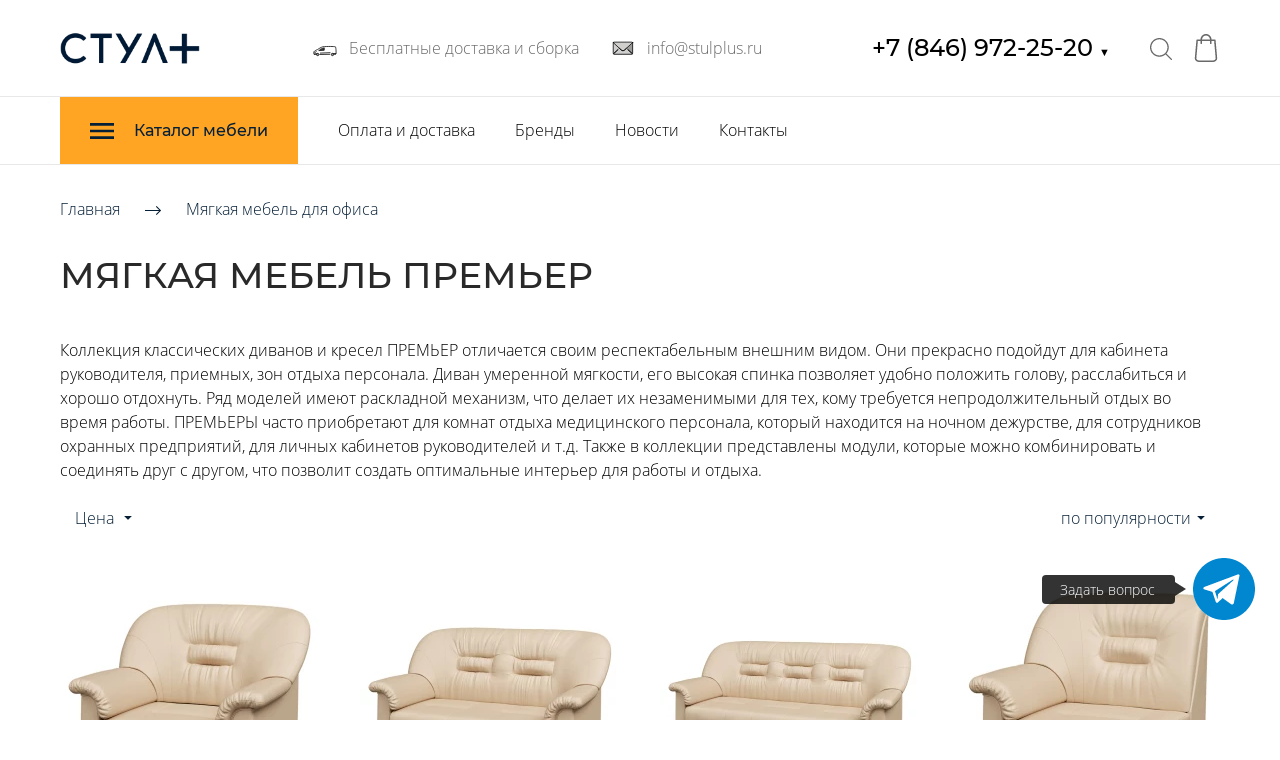

--- FILE ---
content_type: image/svg+xml
request_url: https://stulplus.ru/images/005/380/266/5380266/140x32/_2020_Acrom_440_208189208176_100_Med.svg
body_size: 4373
content:
<?xml version="1.0" encoding="UTF-8" standalone="no"?>
<!DOCTYPE svg PUBLIC "-//W3C//DTD SVG 1.1//EN" "http://www.w3.org/Graphics/SVG/1.1/DTD/svg11.dtd">
<svg version="1.1" id="Layer_1" xmlns="http://www.w3.org/2000/svg" xmlns:xlink="http://www.w3.org/1999/xlink" x="0px" y="0px" width="440px" height="100px" viewBox="0 0 440 100" enable-background="new 0 0 440 100" xml:space="preserve">  <image id="image0" width="440" height="100" x="0" y="0"
    xlink:href="[data-uri]
AAB6JQAAgIMAAPn/AACA6AAAUggAARVYAAA6lwAAF2/XWh+QAAAC9FBMVEX///+AgIAAAAAFHzYF
HzYFHzYFHzYFHzYFHzYFHzYFHzYFHzYFHzYFHzYFHzYFHzYFHzYFHzYFHzYFHzYFHzYFHzYFHzYF
HzYFHzYFHzYFHzYFHzYFHzYFHzYFHzYFHzYFHzYFHzYFHzYFHzYFHzYFHzYFHzYFHzYFHzYFHzYF
HzYFHzYFHzYFHzYFHzYFHzYFHzYFHzYFHzYFHzYFHzYFHzYFHzYFHzYFHzYFHzYFHzYFHzYFHzYF
HzYFHzYFHzYFHzYFHzYFHzYFHzYFHzYFHzYFHzYFHzYFHzYFHzYFHzYFHzYFHzYFHzYFHzYFHzYF
HzYFHzYFHzYFHzYFHzYFHzYFHzYFHzYFHzYFHzYFHzYFHzYFHzYFHzYFHzYFHzYFHzYFHzYFHzYF
HzYFHzYFHzYFHzYFHzYFHzYFHzYFHzYFHzYFHzYFHzYFHzYFHzYFHzYFHzYFHzYFHzYFHzYFHzYF
HzYFHzYFHzYFHzYFHzYFHzYFHzYFHzYFHzYFHzYFHzYFHzYFHzYFHzYFHzYFHzYFHzYFHzYFHzYF
HzYFHzYFHzYFHzYFHzYFHzYFHzYFHzYFHzYFHzYFHzYFHzYFHzYFHzYFHzYFHzYFHzYFHzYFHzYF
HzYFHzYFHzYFHzYFHzYFHzYFHzYFHzYFHzYFHzYFHzYFHzYFHzYFHzYFHzYFHzYFHzYFHzYFHzYF
HzYFHzYFHzYFHzYFHzYFHzYFHzYFHzYFHzYFHzYFHzYFHzYFHzYFHzYFHzYFHzYFHzYFHzYFHzYF
HzYFHzYFHzYFHzYFHzYFHzYFHzYFHzYFHzYFHzYFHzYFHzYFHzYFHzYFHzYFHzYFHzYFHzYFHzYF
HzYFHzYFHzYFHzYFHzYFHzYFHzYFHzYFHzYFHzYFHzYFHzYFHzYFHzYFHzYFHzYFHzYFHzYFHzYF
HzYFHzYFHzYFHzYFHzYFHzYFHzYFHzYFHzYFHzYFHzYFHzYFHzYFHzYFHzYFHzYFHzYFHzYFHzb/
//+nP/n4AAAA+nRSTlMAAAABJU52lrPH2eDv8O3YxrKUdE0gAzZ7ubZ5MlAY8vMZxFMI7LxskH5B
mOrolz0CpVu9XsATet7cBtoN5vwsyI0a9vQdStEEipMxEPeLESf6m2TrYiYWuGj1Ir/BIZxP0G8w
XGEO/jffPtcHnaAJYMmozhvKZR8erGkpOH/7NfE8oZVEOuOBbW53gLvdQi8F1lTlohR4tIfDclL4
iQtY2xctcxWDcEzn7v23ORKRscwKrYxm0mPiNA/pQM2w06rkKOHLIxyjWflLDFZqiEcuWquEK498
1Dukz1eewpl9vrquKpJDM4anXZpR1UbFpnFJn4JfSCRnjkW1hGxt9wAAAAFiS0dEAIgFHUgAAAAJ
cEhZcwAACxMAAAsTAQCanBgAAAAHdElNRQfkBwoMJSfYf1OoAAANg0lEQVR42u2deXxU1RXHzRtI
IAmLbEGWBErQSFgisgaIkJACkhDDpgakAkqwhgRkE1EBBY1hMYCsDYtlKcECxWIQxEApKlJqFSq2
VtwqKmJdqt3eX80kTGbO723nZm7uTPjM789593fnvfPNTM6cd9+5110XUkghhRRSSNeswqg0M7nq
1Q+PaNAwMiq6UeOoJk2vb9a8RUuXFpKJwhSIB65VTOsbGulGRbdp284RXnvdf/lMFxtHD3XoKBxY
109g+k6OlvjOV4feWANw9qNvSiC6mTc/A5yrS2JXm5h2694jSSU4LRyO3SIMrifMcKuzpVf14Hqy
wfWmJxMlCVyfvv0cw9o/vI9CcMkD4GAPQW4DB1F/ym3OnsHVo4fUCXCpEWmswA5NSFcGTvspHBw2
XAzcCPDf7mwZ6R3dOD74wWUMyWSHNnNUlipwWhs4epMQtzuyqbtzlrNntM/4XsEOzjVmrFBwO48z
z1PkgxsPoY++UwTcXTD33c6WjByf8U2DHNyEicLhvWeSGnCGL7ufCXC7F7yTWzl7phDH1KAGd1+c
Lq6h96sBN60bPZw7nc0t/gGY+ufOHteDxNE9iMHlzahhhPMLVIDTZsLxWUnOl1ulm8H5EMPThVo6
DAxacLGzahzi2XNUgHPNhQHzmNzmQ5ac9jDDtADe7JFgBbcwyo8YD8J/AbUBTnsUBnRlpIZmDB5j
eFIfB9OwIAW3SCybRC1eogCc9gSMeJLFbSm4ogoYpscMp7MsKMFNX2wZv6d6z3g6vHDmM0XLE1es
TLEalbZKAbiOHeiIlGcZCIpXw7xrGKbhaw2n81wwghtpwW31kPbriD152foNQxnkOra3FM3wNloP
NDn7InjTTYxbFZvBM5HBTfuF8QJL+tg6AgJuvOn3ZLct5n/QW7c1yDYZ3poTkApNJq72TFeVkrfD
m/Z0tDwPf5Mpv+S80Y0mF7gj6MDt7G9ymg88YvOvIHaX4YbPbm7w/QGn/QredY9Tlq7lg6MZ523u
MPtD7m/78Q4AuOJ7jCdZWuhQxM3YRUqae52LeR75BU57AU50lMP4X8P4xvs475JgBk5f6hRYxeD2
G09xwfPOM6Uf8I7PrM8PvX/gsFr8+ELb4Um/gStz+jlWqYPRpuBedAqsWnDGBDBtHC+IPT3/PhZ3
EQi9f+C038LJrrAdfQhGv8QoUmpamSk3PSXVIbBKwaV2xvM77FhQ9WjS7ErD2JdFIu8nuCNH4XTt
liBk4cW9wnqPY+bgbH+5Kwf3Kp5d+RznWTwqOF5hOPE7ocj7Cc7wcTh50HrskzD2OOsdpltw05+y
+byqBtcJT27WOudJvHIN0Qekixj8B5f0ezjjXZZDn4V6QeZ81jtgIso6W8XgCrBCWS7ErUJTdgoa
/AVnSBRLTlkMdGG6vJw1/74SS3B32QdWIbjWcGaDXhMPpKD8Bqe9DifdwGLcGzDuJKdIqWk7LLnp
uRNsA6sOXAb8jj69SA4cO/kPLhVKlvqbpsPOYL3xD6zZk8zKER6NsA2sOnDL4bzOyqJjI//Baevh
tLfnmY36I4zqzZv8LRtu+tg8K5tScAVQo2yjYnm5BHB5+KEwq5PWg5/qKX/iTU7T7LiH6Cxv2wVW
Gbgx1J7DuTPstySA01oAuByTzBaLY46rRqr08F7iioihs2yyC6wycLAWgFvf908ywGk3AJV3DCPq
w4jSPryZz1HbVDhf3WoFtEpw56l7Dy/p8ldSwC3ElQWrYED8ShjAXECbTNeSzdW0s3SeZjaBVQVu
F3Wvl0jHRlLAaX8GLquL6fF34Xg5c8n6Nmor07RpOeSVuK3WgVUF7gIxD2UuvfFXcsAdwYeJNpPD
6fj4A7cMTn+zV1KCVYsWa8sUgptPzREy6dhIDjgNEis9Ltb36HE4uoA563mTmEB6Mts6sIrAQbVW
9MGlmkoSuCQs4fsu5lkFxzJbMmeFqvRUkzPWYywDqwgcXew2iL0u2E9JAqctAzj6e9WHhl+AQ08z
5xxI1+DPrXoV0pN8y8AqAhcZkG9KaeC0vwCdv1bfdNkNRw4fZE55N/WVVb0K6UmaaTKgDtxA6t0m
lY6NpIGbg+sEPQU7XNilv8+dchixVSeQkJ6YrotSB24R9SqpmrglDZzWF/iUXr0l9Td4/QNuJW8J
9VV/CUF60sRsPnXgehHrCalw7CQPXDw+qX6x8mW8gb2XvRTjFmr0+iA9MfttoQ7ch8T6kUw2tpIH
zrDQPde9+CUJH+pJ5E5352nim+s9AumJ2QoID7ANvTmC22klLFPvKnAXiVXk+c6gAad9DIwGu4w/
8KLZ9/TbUmOZ9wikJ9mxRrMHnFlrGFmqAvcJeU1NgVk2uE/xIZRxWhaWVAq5kyXRZRyktgXpiUm0
1IGjxR3mUsogA2dYctz1yN/hlQvsvhqwvP2i7zFY53LS+KNXHTgawLe5lxdc4DLw87UBP4Ofsedq
Q42XyMFyerBF0IDzM4CBAmdYqox6kT3ThFxiPEaPFsLfRwDB0R+bS5mXF2zgkmbbXmrJJPZMW6jz
ED2aQW835BpWaIY+cYJaYnup59jz5NHV6oYuC7BK9vNgAVdH/8dV6AubKz2xlT3Nl9R5GY9DTfto
csDAXRNZZYVey7G+0jf40zSkzkuGAZCe4CLNQP2O61tnwRlWKXjFeUT8qqZS5zHjCEhPcJWmOnC0
cjK67oIzNHzyKHckf5LL1HrIOALSEx2eqFQHjtYqOd1rgxSc9pXFdV7kTwE1LdMGUJCeJAQKHL07
cLIOgzPtkaDr0QLPET1DrZfNxkB60ojenVUHDu7HpdZhcOdN++ZM4U/ggiY2l0xHQXpC8zkPuI0J
HJ2gU8WxTAmmd8DX1GFwmkn/Af2KQPPfV6j1mPkoSE/mkoMBW3OyX0oEGaoNcFkmHXa+FvC/Q62H
zEdhekI+lwrBPUe8h1VtBFErFRtY5VOhVwXcHemCdsvelJCekHuYgVtX+aicEDqqVsC1gsUFeskE
ATc0Ir1sNQ7Sk5wjEFhF4GAlM6O3vhTVTo20GYD7XMA7HFIF6+4fV+hA33u0CsGF0dMoPSMphg6q
FXDYcGgtv0hp+B042XokLNi8AoFVBQ6e1mHf4/dPtQIOn2IUqpmvoF6b56mxIYNPU26V4OAJh37F
znYJqg1w2FTvHyKZ1njqzZlmMxYaPnxDA6sKXBi0elHzkasFcNjGMrediBsetZthN7YHHZvt3bVC
Kbh51F4qtHlGTVUL4IrgAzdaxHywlJpjbEdDiaWIBFYZuALoUfaFjCg6ST44bNW8WOgP8H5qnmw/
GtKTftXLvZSCM/Q5EbjxWGPJB4fN0b8VckNHS4dWL5iefOcbWHXgsLNQh4XOM/gr6eBwO4IHhZIs
qLXbpiZuQXpywDew6sCFfQgX3V+0B5u4ZIMzPCvwlpD9e2qe4TQe0pO9ng4risEVHIarniX6M7xQ
efc8EPyP8n4GWNoHu+XFODogPfmnT2AVggtbA5etfyREzrVFeb9K0LSj9PxPnxKyb6buyc4OSE8G
FXsDqxJc2AEdJNJpNNn9RaO4QywIezRvFHK74BcgowsdpiedvIFVCm5OYyQ3gA0itmqLZqU9mUGG
IqXYV/3X1O2YmrgF6cmt3sAqBRf2FYLT43iNHbXvPN9SKrugg7BIeZ+YHTpSO6YmbkF6cnWvafXg
zPYdeIKxrUIfn3xM3b4DICxSNhS7HZwOi1WcUxO3ID0ZUh1YxeCKPzCSOzrPoe1JwWayqYKynT6o
DEVKwQ63cH/EaY+4q/qWukrjPYFVDM58b53IMcnWsxxpvgfHq9lbB1QEJ8H6qvOqGLZdZVbZ19Fn
xfUfPIFVDc5iN6u1586bTtHqs3yznchU7GYFMhQpGTvL+Op9ak/LYPq+ob6mnsAqB2e5f1z5iBb0
v93wl3cvKDUdmrbK+c1lg8Mi5Q5BP4Qvn+uD1XyVfTUCA85mx8bcwxMrd2wsDF8e8cL2bKthbG4S
wWGRsongneBPwb+Ma3RFUmNi4MDJ3iNVBThDkfJHwQlup/ZyvhO2JnCv5wsUOD93JRZ4LkYaOCxS
NhD0n4Ht6gUWAGB6cvaa2QdcATgsUmb/S3CCf1M/OzVxC9KTlwIJTsuDLixs5XO7CkoFh0XKLaIT
wBpadmriFqYnywIJTtO+xL1POBpa5vyutQAOi5TOu6WC3jPEXkCYnrweWHDaqYnC3DbxG1JIBYdF
yh9EJ4A+pQKpiVuQnpSsCyw4zTVGLLvsXCb8rIgccFikHCx6HjshvxBcm4jpSfMAg9O0rP/APWEb
ZY6qQct7KeAMRUpeedhHsLGSUGriFqQn/V2BBqdp6d156HL216irrBRwRXAu34tOkARP/AulJm5h
evLfwIOr+B5obdXIwKuV4TVcVyQDHBYp4wSLlJr2JlyOUGriFqYnnwQDuIo/yFWJ2JfOV90Se9S4
270McFikbC48w//oBIKpiVuQnqSkBgW4CrWKefdjsxYC0W3atvPn6VUJ4LBIGZksOsMk2iqvJo9N
YHqyPFjAueWqd294RIOGkVHRjRpHNWl6fbPm9Vv6+8jxwAxf1egJofgMKvFtuIphBoEH/as1jU6x
NUDgQpIreww/ziRaIwIupJBCUqb/Awp12GA04ZxXAAAAJXRFWHRkYXRlOmNyZWF0ZQAyMDIwLTA3
LTEwVDEyOjM3OjM5KzAzOjAwTsviYQAAACV0RVh0ZGF0ZTptb2RpZnkAMjAyMC0wNy0xMFQxMjoz
NzozOSswMzowMD+WWt0AAAAASUVORK5CYII=" />
</svg>


--- FILE ---
content_type: image/svg+xml
request_url: https://stulplus.ru/images/008/462/823/8462823/original/1F69A.svg
body_size: 776
content:
<svg id="emoji" viewBox="0 0 72 72" xmlns="http://www.w3.org/2000/svg">
  <g id="color">
    <path fill="#FFFFFF" stroke="none" d="M61.3365,52.9588c0.5526-0.0137,0.851-1.0213,0.851-1.0213s2,0.125,2.3125-1.1875 c0.0414-0.1738,0.2878-13.7904-1.529-17.571c-0.148-0.3081-0.4411-0.5118-0.7806-0.552 c-3.0415-0.3603-19.4332-1.1578-32.2529,0.3105c0,0-4.6406,1.2031-12.75,6.875c0,0-5.5,2.25-7.875,3.875S7,48.4375,7,48.4375 s0.25,3,0.75,3.9375c0.0763,0.1431,0.3975,1.2323,2.5817,1.2808"/>
    <path fill="#3f3f3f" stroke="none" d="M64.5334,48.9168h-9.3181v0.8025c0,1.7924,1.453,3.2454,3.2454,3.2454h3.1061 c0.985,0,1.9167-0.4473,2.5326-1.2159L65,50.625L64.5334,48.9168z"/>
    <polygon fill="#3f3f3f" stroke="none" points="17.4486,49.7001 8.1305,49.7001 8.1305,52.2384 10.0938,53.6558 16.0403,53.6558 17.9153,51.4851"/>
    <circle cx="17.1319" cy="52.7022" r="3" fill="#9b9b9a" stroke="none" stroke-miterlimit="10" stroke-width="2"/>
    <circle cx="55.2153" cy="52.7022" r="3" fill="#9b9b9a" stroke="none" stroke-miterlimit="10" stroke-width="2"/>
    <path fill="#3f3f3f" stroke="none" d="M33.9167,35.0833V41.75L19.75,42.1458C19.75,42.1458,26.6667,34.25,33.9167,35.0833z"/>
    <path fill="#d0cfce" stroke="none" d="M14.4147,45.7213c0,0,0.0855-1.0781-1.2895-1.2031s-3.898,1.2031-4.0386,1.5625 c-0.1406,0.3594-0.3489,1.4328,0.2812,1.625C9.998,47.8979,14.4147,45.7213,14.4147,45.7213z"/>
    <path fill="#d0cfce" stroke="none" stroke-linecap="round" stroke-linejoin="round" stroke-miterlimit="10" stroke-width="2" d="M13.4649,45.6334c0,0-1.9647,1.6588-3.5765,1.9176"/>
  </g>
  <g id="hair"/>
  <g id="skin"/>
  <g id="skin-shadow"/>
  <g id="line">
    <path fill="none" stroke="#000000" stroke-linecap="round" stroke-linejoin="round" stroke-miterlimit="10" stroke-width="2" d="M22.8341,52.6719c8.2686-0.0728,17.415-0.2643,25.3341-0.4335"/>
    <circle cx="17.1319" cy="52.7022" r="3" fill="none" stroke="#000000" stroke-miterlimit="10" stroke-width="2"/>
    <circle cx="55.2153" cy="52.7022" r="3" fill="none" stroke="#000000" stroke-miterlimit="10" stroke-width="2"/>
    <polyline fill="none" stroke="#000000" stroke-linecap="round" stroke-linejoin="round" stroke-miterlimit="10" stroke-width="2" points="33.9167,36.0833 33.9167,41.75 20.5,42.6667"/>
    <line x1="24.0833" x2="49.0833" y1="49.0833" y2="48.0833" fill="none" stroke="#000000" stroke-linecap="round" stroke-linejoin="round" stroke-miterlimit="10" stroke-width="2"/>
    <path fill="none" stroke="#000000" stroke-linecap="round" stroke-linejoin="round" stroke-miterlimit="10" stroke-width="2" d="M13.4649,45.6334c0,0-1.9647,1.6588-3.5765,1.9176"/>
    <path fill="none" stroke="#000000" stroke-linecap="round" stroke-linejoin="round" stroke-miterlimit="10" stroke-width="2" d="M61.3365,51.9588c0.5526-0.0137,0.851-0.0213,0.851-0.0213s2,0.125,2.3125-1.1875c0.0414-0.1738,0.2878-13.7904-1.529-17.571 c-0.148-0.3081-0.4411-0.5118-0.7806-0.552c-3.0415-0.3603-19.4332-1.1578-32.2529,0.3105c0,0-4.6406,1.2031-12.75,6.875 c0,0-5.5,2.25-7.875,3.875S7,48.4375,7,48.4375s0.25,3,0.75,3.9375c0.0763,0.1431,0.3975,0.2323,2.5817,0.2808"/>
  </g>
</svg>


--- FILE ---
content_type: image/svg+xml
request_url: https://stulplus.ru/images/008/462/822/8462822/original/2709.svg
body_size: 589
content:
<svg id="emoji" viewBox="0 0 72 72" version="1.1" xmlns="http://www.w3.org/2000/svg">
  <g id="color">
    <path fill="#D0CFCE" d="M28,37l-4,4l-1.3301-0.4409L11.4549,50.89c-0.35-0.6201-0.57-1.44-0.57-2.32V22.06L28,37z"/>
    <path fill="#9B9B9A" d="M60.8249,22.01v26.56c0,0.86-0.2,1.65-0.55,2.27L48.9583,40.478l-1.0289,0.0579l-4.0645-3.806 L60.8249,22.01z"/>
    <line x1="11.5207" x2="11.4583" y1="21.6493" y2="21.6103" fill="none"/>
    <path fill="#D0CFCE" d="M26.8049,36.75l4.47,4.13c0.24,0.22,0.48,0.41,0.72,0.57c2.4301,1.8,5.26,1.8,7.6801-0.01 c0.23-0.16,0.47-0.36,0.69-0.56l4.5-4.15"/>
    <path fill="#D0CFCE" stroke="#D0CFCE" stroke-linecap="round" stroke-linejoin="round" stroke-miterlimit="10" stroke-width="1.8" d="M26.8049,36.75l4.47,4.13c0.24,0.22,0.48,0.41,0.72,0.57c2.4301,1.8,5.26,1.8,7.6801-0.01c0.23-0.16,0.47-0.36,0.69-0.56l4.5-4.15 l15.41,14.11c-0.42,0.77-1.07,1.27-1.79,1.27h-45.26c-0.7,0-1.34-0.47-1.77-1.22L26.8049,36.75"/>
    <path fill="#D0CFCE" d="M47.9294,39.536L60.2749,50.84c-0.42,0.77-1.07,1.27-1.79,1.27h-45.26c-0.7,0-1.34-0.47-1.77-1.22 L23.533,39.764"/>
    <path fill="#D0CFCE" d="M60.8249,22.01l-15.96,14.72l-4.5,4.15c-0.22,0.2-0.46,0.4-0.69,0.56c-2.42,1.81-5.25,1.81-7.6801,0.01 c-0.24-0.16-0.48-0.35-0.72-0.57l-4.47-4.13l-15.92-14.69c0.04-0.06,0.09-0.13,0.14-0.2c0.42-0.6,0.99-0.96,1.61-0.96h46.48 c0.59,0,1.16,0.35,1.5699,0.91C60.7349,21.87,60.7849,21.94,60.8249,22.01z"/>
  </g>
  <g id="hair"/>
  <g id="skin"/>
  <g id="skin-shadow"/>
  <g id="line">
    <path fill="none" stroke="#000000" stroke-linecap="round" stroke-linejoin="round" stroke-miterlimit="10" stroke-width="2" d="M22.6699,40.5591L11.4549,50.89c-0.35-0.6201-0.57-1.44-0.57-2.32V22.06"/>
    <path fill="none" stroke="#000000" stroke-linecap="round" stroke-linejoin="round" stroke-miterlimit="10" stroke-width="2" d="M60.8249,22.01v26.56c0,0.86-0.2,1.65-0.55,2.27L48.9583,40.478"/>
    <line x1="11.5207" x2="11.4583" y1="21.6493" y2="21.6103" fill="none" stroke="#000000" stroke-linecap="round" stroke-linejoin="round" stroke-miterlimit="10" stroke-width="2"/>
    <path fill="none" stroke="#000000" stroke-linecap="round" stroke-linejoin="round" stroke-miterlimit="10" stroke-width="2" d="M26.8049,36.75l4.47,4.13c0.24,0.22,0.48,0.41,0.72,0.57c2.4301,1.8,5.26,1.8,7.6801-0.01c0.23-0.16,0.47-0.36,0.69-0.56l4.5-4.15"/>
    <path fill="none" stroke="#000000" stroke-linecap="round" stroke-linejoin="round" stroke-miterlimit="10" stroke-width="2" d="M47.9294,39.536L60.2749,50.84c-0.42,0.77-1.07,1.27-1.79,1.27h-45.26c-0.7,0-1.34-0.47-1.77-1.22L23.533,39.764"/>
    <path fill="none" stroke="#000000" stroke-linecap="round" stroke-linejoin="round" stroke-miterlimit="10" stroke-width="2" d="M60.8249,22.01l-15.96,14.72l-4.5,4.15c-0.22,0.2-0.46,0.4-0.69,0.56c-2.42,1.81-5.25,1.81-7.6801,0.01 c-0.24-0.16-0.48-0.35-0.72-0.57l-4.47-4.13l-15.92-14.69c0.04-0.06,0.09-0.13,0.14-0.2c0.42-0.6,0.99-0.96,1.61-0.96h46.48 c0.59,0,1.16,0.35,1.5699,0.91C60.7349,21.87,60.7849,21.94,60.8249,22.01z"/>
  </g>
</svg>
